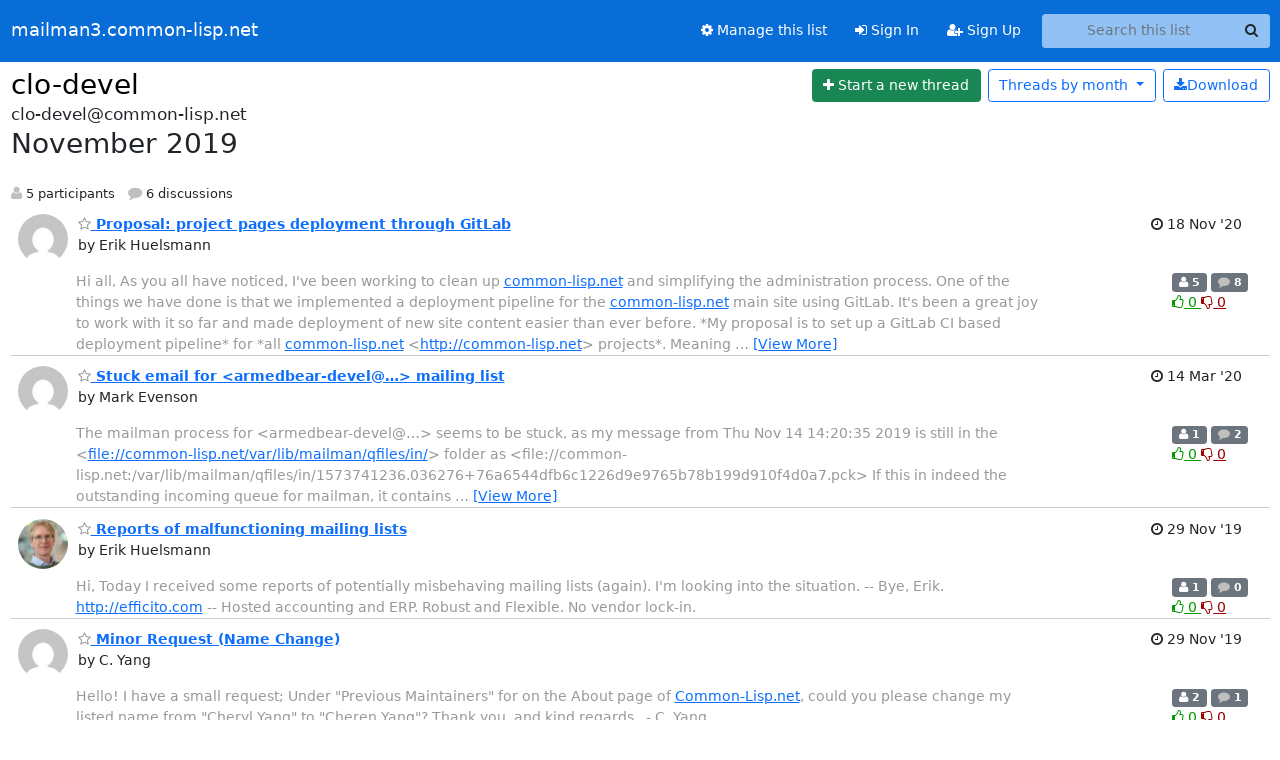

--- FILE ---
content_type: text/html; charset=utf-8
request_url: https://mailman3.common-lisp.net/hyperkitty/list/clo-devel@common-lisp.net/2019/11/
body_size: 7943
content:





<!DOCTYPE HTML>
<html>
    <head>
        <meta http-equiv="Content-Type" content="text/html; charset=UTF-8" />
        <meta name="viewport" content="width=device-width, initial-scale=1.0" />
        <meta name="ROBOTS" content="INDEX, FOLLOW" />
        <title>
November 2019 - clo-devel - mailman3.common-lisp.net
</title>
        <meta name="author" content="" />
        <meta name="dc.language" content="en" />
        <link rel="shortcut icon" href="/static/hyperkitty/img/favicon.ico" />
        <link rel="stylesheet" href="/static/hyperkitty/libs/jquery/smoothness/jquery-ui-1.13.1.min.css" type="text/css" media="all" />
        <link rel="stylesheet" href="/static/hyperkitty/libs/fonts/font-awesome/css/font-awesome.min.css" type="text/css" media="all" />
        <link rel="stylesheet" href="/static/CACHE/css/output.cf6f03a78940.css" type="text/css" media="all"><link rel="stylesheet" href="/static/CACHE/css/output.e68c4908b3de.css" type="text/css"><link rel="stylesheet" href="/static/CACHE/css/output.da4f534db61b.css" type="text/css" media="all">
         
        
<link rel="alternate" type="application/rss+xml" title="clo-devel" href="/hyperkitty/list/clo-devel@common-lisp.net/feed/"/>

        

    </head>

    <body>

    


    <nav class="navbar sticky-top navbar-expand-md mb-2" id="navbar-main">
        <div class="container-xxl">
            <div class="navbar-header"> <!--part of navbar that's always present-->
                <button type="button" class="navbar-toggler collapsed" data-bs-toggle="collapse" data-bs-target=".navbar-collapse">
                    <span class="fa fa-bars"></span>
                </button>
                <a class="navbar-brand" href="/hyperkitty/">mailman3.common-lisp.net</a>

            </div> <!-- /navbar-header -->
            <div class="d-flex">
                <div class="auth dropdown d-md-none">
                        
                </div>
                
                <a  href="/accounts/login/?next=/hyperkitty/list/clo-devel%40common-lisp.net/2019/11/" class="nav-link d-md-none">
                    <span class="fa fa-sign-in"></span>
                    Sign In
                </a>
                <a  href="/accounts/signup/?next=/hyperkitty/list/clo-devel%40common-lisp.net/2019/11/" class="nav-link d-md-none">
                    <span class="fa fa-user-plus"></span>
                    Sign Up
                </a>
                
            </div>
            <div class="navbar-collapse collapse justify-content-end"> <!--part of navbar that's collapsed on small screens-->
                <!-- show dropdown for smaller viewports b/c login name/email may be too long -->
                <!-- only show this extra button/dropdown if we're in small screen sizes -->
            
                
                <a href="/postorius/lists/clo-devel.common-lisp.net/" class="nav-link">
                    <span class="fa fa-cog"></span>
                    Manage this list
                </a>
                
            
            
            <a  href="/accounts/login/?next=/hyperkitty/list/clo-devel%40common-lisp.net/2019/11/" class="nav-link d-none d-md-block">
                <span class="fa fa-sign-in"></span>
                Sign In
            </a>
            <a  href="/accounts/signup/?next=/hyperkitty/list/clo-devel%40common-lisp.net/2019/11/" class="nav-link d-none d-md-block">
                <span class="fa fa-user-plus"></span>
                Sign Up
            </a>
            
                <form name="search" method="get" action="/hyperkitty/search" class="navbar-form navbar-right my-2 my-lg-2 ms-2" role="search">
                    <input type="hidden" name="mlist" value="clo-devel@common-lisp.net" />
                    <div class="input-group">
                    <input name="q" type="text" class="form-control rounded-4 search"
                            
                                placeholder="Search this list"
                                aria-label="Search this list"
                            
                            
                            />
                    <button class="btn search-button" aria-label="Search"><span class="fa fa-search"></span></button>
                    </div>
                </form>
                <!-- larger viewports -->
                <ul class="nav navbar-nav auth d-none d-md-flex">
                    
                </ul>
            </div> <!--/navbar-collapse -->
        </div><!-- /container for navbar -->
    </nav>

    

     <div class="modal fade" tabindex="-1" role="dialog" id="keyboard-shortcuts">
       <div class="modal-dialog" role="document">
         <div class="modal-content">
           <div class="modal-header">
             <button type="button" class="close" data-dismiss="modal" aria-label="Close"><span aria-hidden="true">&times;</span></button>
             <h4 class="modal-title">Keyboard Shortcuts</h4>
           </div>
           <div class="modal-body">
             <h3>Thread View</h3>
             <ul>
               <li><code>j</code>: Next unread message </li>
               <li><code>k</code>: Previous unread message </li>
               <li><code>j a</code>: Jump to all threads
               <li><code>j l</code>: Jump to MailingList overview
             </ul>
           </div>
         </div><!-- /.modal-content -->
       </div><!-- /.modal-dialog -->
     </div><!-- /.modal -->

     <div class="container-xxl" role="main">
        

<div class="row">

    <div id="thread-list">
        <div class="thread-list-header row">
            <h1 class="col">
                <a href="/hyperkitty/list/clo-devel@common-lisp.net/" class="list-name">
                    
                        clo-devel
                    
                </a>
            </h1>
            <div class="col d-flex flex-align-center flex-row-reverse">
                <div class="order-3 me-2">
                    <a href="/hyperkitty/list/clo-devel@common-lisp.net/message/new"
                        class="btn btn-success"
                        aria-label="Start new thread">
                        <i class="fa fa-plus"></i>
                        <span class="d-inline d-md-none">Thread</span>
                        <span class="d-none d-md-inline">Start a new thread</span>
                    </a>
                </div>
                
                <div class="d-none d-md-block">
                    <a href="/hyperkitty/list/clo-devel@common-lisp.net/export/clo-devel@common-lisp.net-2019-12.mbox.gz?start=2019-11-01&amp;end=2019-12-01" title="This month in gzipped mbox format"
                    class="btn btn-outline-primary ms-2"><i class="fa fa-download" aria-label="Download Messages"></i>Download
                    </a>
                
                </div>
                
                   



<div class="dropdown-center">
<a href="" id="navbarMonthsListDrop" class="btn btn-outline-primary dropdown-toggle" data-bs-toggle="dropdown">
  <span class="d-none d-md-inline">Threads by</span> month <b class="caret"></b>
</a>
<ul class="dropdown-menu" role="menu" aria-labelledby="navbarMonthsListDrop">
    
    <li role="presentation" class="dropdown-header disabled dropdown-item">
        <a href="" class="nav-link">----- 2026 -----</a>
    </li>
    
    <li>
        <a class="dropdown-item" href="/hyperkitty/list/clo-devel@common-lisp.net/2026/1/"
           >January</a>
    </li>
    
    
    <li role="presentation" class="dropdown-header disabled dropdown-item">
        <a href="" class="nav-link">----- 2025 -----</a>
    </li>
    
    <li>
        <a class="dropdown-item" href="/hyperkitty/list/clo-devel@common-lisp.net/2025/12/"
           >December</a>
    </li>
    
    <li>
        <a class="dropdown-item" href="/hyperkitty/list/clo-devel@common-lisp.net/2025/11/"
           >November</a>
    </li>
    
    <li>
        <a class="dropdown-item" href="/hyperkitty/list/clo-devel@common-lisp.net/2025/10/"
           >October</a>
    </li>
    
    <li>
        <a class="dropdown-item" href="/hyperkitty/list/clo-devel@common-lisp.net/2025/9/"
           >September</a>
    </li>
    
    <li>
        <a class="dropdown-item" href="/hyperkitty/list/clo-devel@common-lisp.net/2025/8/"
           >August</a>
    </li>
    
    <li>
        <a class="dropdown-item" href="/hyperkitty/list/clo-devel@common-lisp.net/2025/7/"
           >July</a>
    </li>
    
    <li>
        <a class="dropdown-item" href="/hyperkitty/list/clo-devel@common-lisp.net/2025/6/"
           >June</a>
    </li>
    
    <li>
        <a class="dropdown-item" href="/hyperkitty/list/clo-devel@common-lisp.net/2025/5/"
           >May</a>
    </li>
    
    <li>
        <a class="dropdown-item" href="/hyperkitty/list/clo-devel@common-lisp.net/2025/4/"
           >April</a>
    </li>
    
    <li>
        <a class="dropdown-item" href="/hyperkitty/list/clo-devel@common-lisp.net/2025/3/"
           >March</a>
    </li>
    
    <li>
        <a class="dropdown-item" href="/hyperkitty/list/clo-devel@common-lisp.net/2025/2/"
           >February</a>
    </li>
    
    <li>
        <a class="dropdown-item" href="/hyperkitty/list/clo-devel@common-lisp.net/2025/1/"
           >January</a>
    </li>
    
    
    <li role="presentation" class="dropdown-header disabled dropdown-item">
        <a href="" class="nav-link">----- 2024 -----</a>
    </li>
    
    <li>
        <a class="dropdown-item" href="/hyperkitty/list/clo-devel@common-lisp.net/2024/12/"
           >December</a>
    </li>
    
    <li>
        <a class="dropdown-item" href="/hyperkitty/list/clo-devel@common-lisp.net/2024/11/"
           >November</a>
    </li>
    
    <li>
        <a class="dropdown-item" href="/hyperkitty/list/clo-devel@common-lisp.net/2024/10/"
           >October</a>
    </li>
    
    <li>
        <a class="dropdown-item" href="/hyperkitty/list/clo-devel@common-lisp.net/2024/9/"
           >September</a>
    </li>
    
    <li>
        <a class="dropdown-item" href="/hyperkitty/list/clo-devel@common-lisp.net/2024/8/"
           >August</a>
    </li>
    
    <li>
        <a class="dropdown-item" href="/hyperkitty/list/clo-devel@common-lisp.net/2024/7/"
           >July</a>
    </li>
    
    <li>
        <a class="dropdown-item" href="/hyperkitty/list/clo-devel@common-lisp.net/2024/6/"
           >June</a>
    </li>
    
    <li>
        <a class="dropdown-item" href="/hyperkitty/list/clo-devel@common-lisp.net/2024/5/"
           >May</a>
    </li>
    
    <li>
        <a class="dropdown-item" href="/hyperkitty/list/clo-devel@common-lisp.net/2024/4/"
           >April</a>
    </li>
    
    <li>
        <a class="dropdown-item" href="/hyperkitty/list/clo-devel@common-lisp.net/2024/3/"
           >March</a>
    </li>
    
    <li>
        <a class="dropdown-item" href="/hyperkitty/list/clo-devel@common-lisp.net/2024/2/"
           >February</a>
    </li>
    
    <li>
        <a class="dropdown-item" href="/hyperkitty/list/clo-devel@common-lisp.net/2024/1/"
           >January</a>
    </li>
    
    
    <li role="presentation" class="dropdown-header disabled dropdown-item">
        <a href="" class="nav-link">----- 2023 -----</a>
    </li>
    
    <li>
        <a class="dropdown-item" href="/hyperkitty/list/clo-devel@common-lisp.net/2023/12/"
           >December</a>
    </li>
    
    <li>
        <a class="dropdown-item" href="/hyperkitty/list/clo-devel@common-lisp.net/2023/11/"
           >November</a>
    </li>
    
    <li>
        <a class="dropdown-item" href="/hyperkitty/list/clo-devel@common-lisp.net/2023/10/"
           >October</a>
    </li>
    
    <li>
        <a class="dropdown-item" href="/hyperkitty/list/clo-devel@common-lisp.net/2023/9/"
           >September</a>
    </li>
    
    <li>
        <a class="dropdown-item" href="/hyperkitty/list/clo-devel@common-lisp.net/2023/8/"
           >August</a>
    </li>
    
    <li>
        <a class="dropdown-item" href="/hyperkitty/list/clo-devel@common-lisp.net/2023/7/"
           >July</a>
    </li>
    
    <li>
        <a class="dropdown-item" href="/hyperkitty/list/clo-devel@common-lisp.net/2023/6/"
           >June</a>
    </li>
    
    <li>
        <a class="dropdown-item" href="/hyperkitty/list/clo-devel@common-lisp.net/2023/5/"
           >May</a>
    </li>
    
    <li>
        <a class="dropdown-item" href="/hyperkitty/list/clo-devel@common-lisp.net/2023/4/"
           >April</a>
    </li>
    
    <li>
        <a class="dropdown-item" href="/hyperkitty/list/clo-devel@common-lisp.net/2023/3/"
           >March</a>
    </li>
    
    <li>
        <a class="dropdown-item" href="/hyperkitty/list/clo-devel@common-lisp.net/2023/2/"
           >February</a>
    </li>
    
    <li>
        <a class="dropdown-item" href="/hyperkitty/list/clo-devel@common-lisp.net/2023/1/"
           >January</a>
    </li>
    
    
    <li role="presentation" class="dropdown-header disabled dropdown-item">
        <a href="" class="nav-link">----- 2022 -----</a>
    </li>
    
    <li>
        <a class="dropdown-item" href="/hyperkitty/list/clo-devel@common-lisp.net/2022/12/"
           >December</a>
    </li>
    
    <li>
        <a class="dropdown-item" href="/hyperkitty/list/clo-devel@common-lisp.net/2022/11/"
           >November</a>
    </li>
    
    <li>
        <a class="dropdown-item" href="/hyperkitty/list/clo-devel@common-lisp.net/2022/10/"
           >October</a>
    </li>
    
    <li>
        <a class="dropdown-item" href="/hyperkitty/list/clo-devel@common-lisp.net/2022/9/"
           >September</a>
    </li>
    
    <li>
        <a class="dropdown-item" href="/hyperkitty/list/clo-devel@common-lisp.net/2022/8/"
           >August</a>
    </li>
    
    <li>
        <a class="dropdown-item" href="/hyperkitty/list/clo-devel@common-lisp.net/2022/7/"
           >July</a>
    </li>
    
    <li>
        <a class="dropdown-item" href="/hyperkitty/list/clo-devel@common-lisp.net/2022/6/"
           >June</a>
    </li>
    
    <li>
        <a class="dropdown-item" href="/hyperkitty/list/clo-devel@common-lisp.net/2022/5/"
           >May</a>
    </li>
    
    <li>
        <a class="dropdown-item" href="/hyperkitty/list/clo-devel@common-lisp.net/2022/4/"
           >April</a>
    </li>
    
    <li>
        <a class="dropdown-item" href="/hyperkitty/list/clo-devel@common-lisp.net/2022/3/"
           >March</a>
    </li>
    
    <li>
        <a class="dropdown-item" href="/hyperkitty/list/clo-devel@common-lisp.net/2022/2/"
           >February</a>
    </li>
    
    <li>
        <a class="dropdown-item" href="/hyperkitty/list/clo-devel@common-lisp.net/2022/1/"
           >January</a>
    </li>
    
    
    <li role="presentation" class="dropdown-header disabled dropdown-item">
        <a href="" class="nav-link">----- 2021 -----</a>
    </li>
    
    <li>
        <a class="dropdown-item" href="/hyperkitty/list/clo-devel@common-lisp.net/2021/12/"
           >December</a>
    </li>
    
    <li>
        <a class="dropdown-item" href="/hyperkitty/list/clo-devel@common-lisp.net/2021/11/"
           >November</a>
    </li>
    
    <li>
        <a class="dropdown-item" href="/hyperkitty/list/clo-devel@common-lisp.net/2021/10/"
           >October</a>
    </li>
    
    <li>
        <a class="dropdown-item" href="/hyperkitty/list/clo-devel@common-lisp.net/2021/9/"
           >September</a>
    </li>
    
    <li>
        <a class="dropdown-item" href="/hyperkitty/list/clo-devel@common-lisp.net/2021/8/"
           >August</a>
    </li>
    
    <li>
        <a class="dropdown-item" href="/hyperkitty/list/clo-devel@common-lisp.net/2021/7/"
           >July</a>
    </li>
    
    <li>
        <a class="dropdown-item" href="/hyperkitty/list/clo-devel@common-lisp.net/2021/6/"
           >June</a>
    </li>
    
    <li>
        <a class="dropdown-item" href="/hyperkitty/list/clo-devel@common-lisp.net/2021/5/"
           >May</a>
    </li>
    
    <li>
        <a class="dropdown-item" href="/hyperkitty/list/clo-devel@common-lisp.net/2021/4/"
           >April</a>
    </li>
    
    <li>
        <a class="dropdown-item" href="/hyperkitty/list/clo-devel@common-lisp.net/2021/3/"
           >March</a>
    </li>
    
    <li>
        <a class="dropdown-item" href="/hyperkitty/list/clo-devel@common-lisp.net/2021/2/"
           >February</a>
    </li>
    
    <li>
        <a class="dropdown-item" href="/hyperkitty/list/clo-devel@common-lisp.net/2021/1/"
           >January</a>
    </li>
    
    
    <li role="presentation" class="dropdown-header disabled dropdown-item">
        <a href="" class="nav-link">----- 2020 -----</a>
    </li>
    
    <li>
        <a class="dropdown-item" href="/hyperkitty/list/clo-devel@common-lisp.net/2020/12/"
           >December</a>
    </li>
    
    <li>
        <a class="dropdown-item" href="/hyperkitty/list/clo-devel@common-lisp.net/2020/11/"
           >November</a>
    </li>
    
    <li>
        <a class="dropdown-item" href="/hyperkitty/list/clo-devel@common-lisp.net/2020/10/"
           >October</a>
    </li>
    
    <li>
        <a class="dropdown-item" href="/hyperkitty/list/clo-devel@common-lisp.net/2020/9/"
           >September</a>
    </li>
    
    <li>
        <a class="dropdown-item" href="/hyperkitty/list/clo-devel@common-lisp.net/2020/8/"
           >August</a>
    </li>
    
    <li>
        <a class="dropdown-item" href="/hyperkitty/list/clo-devel@common-lisp.net/2020/7/"
           >July</a>
    </li>
    
    <li>
        <a class="dropdown-item" href="/hyperkitty/list/clo-devel@common-lisp.net/2020/6/"
           >June</a>
    </li>
    
    <li>
        <a class="dropdown-item" href="/hyperkitty/list/clo-devel@common-lisp.net/2020/5/"
           >May</a>
    </li>
    
    <li>
        <a class="dropdown-item" href="/hyperkitty/list/clo-devel@common-lisp.net/2020/4/"
           >April</a>
    </li>
    
    <li>
        <a class="dropdown-item" href="/hyperkitty/list/clo-devel@common-lisp.net/2020/3/"
           >March</a>
    </li>
    
    <li>
        <a class="dropdown-item" href="/hyperkitty/list/clo-devel@common-lisp.net/2020/2/"
           >February</a>
    </li>
    
    <li>
        <a class="dropdown-item" href="/hyperkitty/list/clo-devel@common-lisp.net/2020/1/"
           >January</a>
    </li>
    
    
    <li role="presentation" class="dropdown-header disabled dropdown-item">
        <a href="" class="nav-link">----- 2019 -----</a>
    </li>
    
    <li>
        <a class="dropdown-item" href="/hyperkitty/list/clo-devel@common-lisp.net/2019/12/"
           >December</a>
    </li>
    
    <li>
        <a class="dropdown-item" href="/hyperkitty/list/clo-devel@common-lisp.net/2019/11/"
           >November</a>
    </li>
    
    <li>
        <a class="dropdown-item" href="/hyperkitty/list/clo-devel@common-lisp.net/2019/10/"
           >October</a>
    </li>
    
    <li>
        <a class="dropdown-item" href="/hyperkitty/list/clo-devel@common-lisp.net/2019/9/"
           >September</a>
    </li>
    
    <li>
        <a class="dropdown-item" href="/hyperkitty/list/clo-devel@common-lisp.net/2019/8/"
           >August</a>
    </li>
    
    <li>
        <a class="dropdown-item" href="/hyperkitty/list/clo-devel@common-lisp.net/2019/7/"
           >July</a>
    </li>
    
    <li>
        <a class="dropdown-item" href="/hyperkitty/list/clo-devel@common-lisp.net/2019/6/"
           >June</a>
    </li>
    
    <li>
        <a class="dropdown-item" href="/hyperkitty/list/clo-devel@common-lisp.net/2019/5/"
           >May</a>
    </li>
    
    <li>
        <a class="dropdown-item" href="/hyperkitty/list/clo-devel@common-lisp.net/2019/4/"
           >April</a>
    </li>
    
    <li>
        <a class="dropdown-item" href="/hyperkitty/list/clo-devel@common-lisp.net/2019/3/"
           >March</a>
    </li>
    
    <li>
        <a class="dropdown-item" href="/hyperkitty/list/clo-devel@common-lisp.net/2019/2/"
           >February</a>
    </li>
    
    <li>
        <a class="dropdown-item" href="/hyperkitty/list/clo-devel@common-lisp.net/2019/1/"
           >January</a>
    </li>
    
    
    <li role="presentation" class="dropdown-header disabled dropdown-item">
        <a href="" class="nav-link">----- 2018 -----</a>
    </li>
    
    <li>
        <a class="dropdown-item" href="/hyperkitty/list/clo-devel@common-lisp.net/2018/12/"
           >December</a>
    </li>
    
    <li>
        <a class="dropdown-item" href="/hyperkitty/list/clo-devel@common-lisp.net/2018/11/"
           >November</a>
    </li>
    
    <li>
        <a class="dropdown-item" href="/hyperkitty/list/clo-devel@common-lisp.net/2018/10/"
           >October</a>
    </li>
    
    <li>
        <a class="dropdown-item" href="/hyperkitty/list/clo-devel@common-lisp.net/2018/9/"
           >September</a>
    </li>
    
    <li>
        <a class="dropdown-item" href="/hyperkitty/list/clo-devel@common-lisp.net/2018/8/"
           >August</a>
    </li>
    
    <li>
        <a class="dropdown-item" href="/hyperkitty/list/clo-devel@common-lisp.net/2018/7/"
           >July</a>
    </li>
    
    <li>
        <a class="dropdown-item" href="/hyperkitty/list/clo-devel@common-lisp.net/2018/6/"
           >June</a>
    </li>
    
    <li>
        <a class="dropdown-item" href="/hyperkitty/list/clo-devel@common-lisp.net/2018/5/"
           >May</a>
    </li>
    
    <li>
        <a class="dropdown-item" href="/hyperkitty/list/clo-devel@common-lisp.net/2018/4/"
           >April</a>
    </li>
    
    <li>
        <a class="dropdown-item" href="/hyperkitty/list/clo-devel@common-lisp.net/2018/3/"
           >March</a>
    </li>
    
    <li>
        <a class="dropdown-item" href="/hyperkitty/list/clo-devel@common-lisp.net/2018/2/"
           >February</a>
    </li>
    
    <li>
        <a class="dropdown-item" href="/hyperkitty/list/clo-devel@common-lisp.net/2018/1/"
           >January</a>
    </li>
    
    
    <li role="presentation" class="dropdown-header disabled dropdown-item">
        <a href="" class="nav-link">----- 2017 -----</a>
    </li>
    
    <li>
        <a class="dropdown-item" href="/hyperkitty/list/clo-devel@common-lisp.net/2017/12/"
           >December</a>
    </li>
    
    <li>
        <a class="dropdown-item" href="/hyperkitty/list/clo-devel@common-lisp.net/2017/11/"
           >November</a>
    </li>
    
    <li>
        <a class="dropdown-item" href="/hyperkitty/list/clo-devel@common-lisp.net/2017/10/"
           >October</a>
    </li>
    
    <li>
        <a class="dropdown-item" href="/hyperkitty/list/clo-devel@common-lisp.net/2017/9/"
           >September</a>
    </li>
    
    <li>
        <a class="dropdown-item" href="/hyperkitty/list/clo-devel@common-lisp.net/2017/8/"
           >August</a>
    </li>
    
    <li>
        <a class="dropdown-item" href="/hyperkitty/list/clo-devel@common-lisp.net/2017/7/"
           >July</a>
    </li>
    
    <li>
        <a class="dropdown-item" href="/hyperkitty/list/clo-devel@common-lisp.net/2017/6/"
           >June</a>
    </li>
    
    <li>
        <a class="dropdown-item" href="/hyperkitty/list/clo-devel@common-lisp.net/2017/5/"
           >May</a>
    </li>
    
    <li>
        <a class="dropdown-item" href="/hyperkitty/list/clo-devel@common-lisp.net/2017/4/"
           >April</a>
    </li>
    
    <li>
        <a class="dropdown-item" href="/hyperkitty/list/clo-devel@common-lisp.net/2017/3/"
           >March</a>
    </li>
    
    <li>
        <a class="dropdown-item" href="/hyperkitty/list/clo-devel@common-lisp.net/2017/2/"
           >February</a>
    </li>
    
    <li>
        <a class="dropdown-item" href="/hyperkitty/list/clo-devel@common-lisp.net/2017/1/"
           >January</a>
    </li>
    
    
    <li role="presentation" class="dropdown-header disabled dropdown-item">
        <a href="" class="nav-link">----- 2016 -----</a>
    </li>
    
    <li>
        <a class="dropdown-item" href="/hyperkitty/list/clo-devel@common-lisp.net/2016/12/"
           >December</a>
    </li>
    
    <li>
        <a class="dropdown-item" href="/hyperkitty/list/clo-devel@common-lisp.net/2016/11/"
           >November</a>
    </li>
    
    <li>
        <a class="dropdown-item" href="/hyperkitty/list/clo-devel@common-lisp.net/2016/10/"
           >October</a>
    </li>
    
    <li>
        <a class="dropdown-item" href="/hyperkitty/list/clo-devel@common-lisp.net/2016/9/"
           >September</a>
    </li>
    
    <li>
        <a class="dropdown-item" href="/hyperkitty/list/clo-devel@common-lisp.net/2016/8/"
           >August</a>
    </li>
    
    <li>
        <a class="dropdown-item" href="/hyperkitty/list/clo-devel@common-lisp.net/2016/7/"
           >July</a>
    </li>
    
    <li>
        <a class="dropdown-item" href="/hyperkitty/list/clo-devel@common-lisp.net/2016/6/"
           >June</a>
    </li>
    
    <li>
        <a class="dropdown-item" href="/hyperkitty/list/clo-devel@common-lisp.net/2016/5/"
           >May</a>
    </li>
    
    <li>
        <a class="dropdown-item" href="/hyperkitty/list/clo-devel@common-lisp.net/2016/4/"
           >April</a>
    </li>
    
    <li>
        <a class="dropdown-item" href="/hyperkitty/list/clo-devel@common-lisp.net/2016/3/"
           >March</a>
    </li>
    
    <li>
        <a class="dropdown-item" href="/hyperkitty/list/clo-devel@common-lisp.net/2016/2/"
           >February</a>
    </li>
    
    <li>
        <a class="dropdown-item" href="/hyperkitty/list/clo-devel@common-lisp.net/2016/1/"
           >January</a>
    </li>
    
    
    <li role="presentation" class="dropdown-header disabled dropdown-item">
        <a href="" class="nav-link">----- 2015 -----</a>
    </li>
    
    <li>
        <a class="dropdown-item" href="/hyperkitty/list/clo-devel@common-lisp.net/2015/12/"
           >December</a>
    </li>
    
    <li>
        <a class="dropdown-item" href="/hyperkitty/list/clo-devel@common-lisp.net/2015/11/"
           >November</a>
    </li>
    
    <li>
        <a class="dropdown-item" href="/hyperkitty/list/clo-devel@common-lisp.net/2015/10/"
           >October</a>
    </li>
    
    <li>
        <a class="dropdown-item" href="/hyperkitty/list/clo-devel@common-lisp.net/2015/9/"
           >September</a>
    </li>
    
    <li>
        <a class="dropdown-item" href="/hyperkitty/list/clo-devel@common-lisp.net/2015/8/"
           >August</a>
    </li>
    
    <li>
        <a class="dropdown-item" href="/hyperkitty/list/clo-devel@common-lisp.net/2015/7/"
           >July</a>
    </li>
    
    <li>
        <a class="dropdown-item" href="/hyperkitty/list/clo-devel@common-lisp.net/2015/6/"
           >June</a>
    </li>
    
    <li>
        <a class="dropdown-item" href="/hyperkitty/list/clo-devel@common-lisp.net/2015/5/"
           >May</a>
    </li>
    
    <li>
        <a class="dropdown-item" href="/hyperkitty/list/clo-devel@common-lisp.net/2015/4/"
           >April</a>
    </li>
    
    <li>
        <a class="dropdown-item" href="/hyperkitty/list/clo-devel@common-lisp.net/2015/3/"
           >March</a>
    </li>
    
    <li>
        <a class="dropdown-item" href="/hyperkitty/list/clo-devel@common-lisp.net/2015/2/"
           >February</a>
    </li>
    
    <li>
        <a class="dropdown-item" href="/hyperkitty/list/clo-devel@common-lisp.net/2015/1/"
           >January</a>
    </li>
    
    
    <li role="presentation" class="dropdown-header disabled dropdown-item">
        <a href="" class="nav-link">----- 2014 -----</a>
    </li>
    
    <li>
        <a class="dropdown-item" href="/hyperkitty/list/clo-devel@common-lisp.net/2014/12/"
           >December</a>
    </li>
    
    <li>
        <a class="dropdown-item" href="/hyperkitty/list/clo-devel@common-lisp.net/2014/11/"
           >November</a>
    </li>
    
    <li>
        <a class="dropdown-item" href="/hyperkitty/list/clo-devel@common-lisp.net/2014/10/"
           >October</a>
    </li>
    
    <li>
        <a class="dropdown-item" href="/hyperkitty/list/clo-devel@common-lisp.net/2014/9/"
           >September</a>
    </li>
    
    <li>
        <a class="dropdown-item" href="/hyperkitty/list/clo-devel@common-lisp.net/2014/8/"
           >August</a>
    </li>
    
    <li>
        <a class="dropdown-item" href="/hyperkitty/list/clo-devel@common-lisp.net/2014/7/"
           >July</a>
    </li>
    
    <li>
        <a class="dropdown-item" href="/hyperkitty/list/clo-devel@common-lisp.net/2014/6/"
           >June</a>
    </li>
    
    <li>
        <a class="dropdown-item" href="/hyperkitty/list/clo-devel@common-lisp.net/2014/5/"
           >May</a>
    </li>
    
    <li>
        <a class="dropdown-item" href="/hyperkitty/list/clo-devel@common-lisp.net/2014/4/"
           >April</a>
    </li>
    
    <li>
        <a class="dropdown-item" href="/hyperkitty/list/clo-devel@common-lisp.net/2014/3/"
           >March</a>
    </li>
    
    <li>
        <a class="dropdown-item" href="/hyperkitty/list/clo-devel@common-lisp.net/2014/2/"
           >February</a>
    </li>
    
    <li>
        <a class="dropdown-item" href="/hyperkitty/list/clo-devel@common-lisp.net/2014/1/"
           >January</a>
    </li>
    
    
    <li role="presentation" class="dropdown-header disabled dropdown-item">
        <a href="" class="nav-link">----- 2013 -----</a>
    </li>
    
    <li>
        <a class="dropdown-item" href="/hyperkitty/list/clo-devel@common-lisp.net/2013/12/"
           >December</a>
    </li>
    
    <li>
        <a class="dropdown-item" href="/hyperkitty/list/clo-devel@common-lisp.net/2013/11/"
           >November</a>
    </li>
    
    <li>
        <a class="dropdown-item" href="/hyperkitty/list/clo-devel@common-lisp.net/2013/10/"
           >October</a>
    </li>
    
    <li>
        <a class="dropdown-item" href="/hyperkitty/list/clo-devel@common-lisp.net/2013/9/"
           >September</a>
    </li>
    
    <li>
        <a class="dropdown-item" href="/hyperkitty/list/clo-devel@common-lisp.net/2013/8/"
           >August</a>
    </li>
    
    <li>
        <a class="dropdown-item" href="/hyperkitty/list/clo-devel@common-lisp.net/2013/7/"
           >July</a>
    </li>
    
    <li>
        <a class="dropdown-item" href="/hyperkitty/list/clo-devel@common-lisp.net/2013/6/"
           >June</a>
    </li>
    
    <li>
        <a class="dropdown-item" href="/hyperkitty/list/clo-devel@common-lisp.net/2013/5/"
           >May</a>
    </li>
    
    <li>
        <a class="dropdown-item" href="/hyperkitty/list/clo-devel@common-lisp.net/2013/4/"
           >April</a>
    </li>
    
    <li>
        <a class="dropdown-item" href="/hyperkitty/list/clo-devel@common-lisp.net/2013/3/"
           >March</a>
    </li>
    
    <li>
        <a class="dropdown-item" href="/hyperkitty/list/clo-devel@common-lisp.net/2013/2/"
           >February</a>
    </li>
    
    <li>
        <a class="dropdown-item" href="/hyperkitty/list/clo-devel@common-lisp.net/2013/1/"
           >January</a>
    </li>
    
    
    <li role="presentation" class="dropdown-header disabled dropdown-item">
        <a href="" class="nav-link">----- 2012 -----</a>
    </li>
    
    <li>
        <a class="dropdown-item" href="/hyperkitty/list/clo-devel@common-lisp.net/2012/12/"
           >December</a>
    </li>
    
    <li>
        <a class="dropdown-item" href="/hyperkitty/list/clo-devel@common-lisp.net/2012/11/"
           >November</a>
    </li>
    
    <li>
        <a class="dropdown-item" href="/hyperkitty/list/clo-devel@common-lisp.net/2012/10/"
           >October</a>
    </li>
    
    <li>
        <a class="dropdown-item" href="/hyperkitty/list/clo-devel@common-lisp.net/2012/9/"
           >September</a>
    </li>
    
    <li>
        <a class="dropdown-item" href="/hyperkitty/list/clo-devel@common-lisp.net/2012/8/"
           >August</a>
    </li>
    
    <li>
        <a class="dropdown-item" href="/hyperkitty/list/clo-devel@common-lisp.net/2012/7/"
           >July</a>
    </li>
    
    <li>
        <a class="dropdown-item" href="/hyperkitty/list/clo-devel@common-lisp.net/2012/6/"
           >June</a>
    </li>
    
    <li>
        <a class="dropdown-item" href="/hyperkitty/list/clo-devel@common-lisp.net/2012/5/"
           >May</a>
    </li>
    
    <li>
        <a class="dropdown-item" href="/hyperkitty/list/clo-devel@common-lisp.net/2012/4/"
           >April</a>
    </li>
    
    <li>
        <a class="dropdown-item" href="/hyperkitty/list/clo-devel@common-lisp.net/2012/3/"
           >March</a>
    </li>
    
    <li>
        <a class="dropdown-item" href="/hyperkitty/list/clo-devel@common-lisp.net/2012/2/"
           >February</a>
    </li>
    
    <li>
        <a class="dropdown-item" href="/hyperkitty/list/clo-devel@common-lisp.net/2012/1/"
           >January</a>
    </li>
    
    
    <li role="presentation" class="dropdown-header disabled dropdown-item">
        <a href="" class="nav-link">----- 2011 -----</a>
    </li>
    
    <li>
        <a class="dropdown-item" href="/hyperkitty/list/clo-devel@common-lisp.net/2011/12/"
           >December</a>
    </li>
    
    <li>
        <a class="dropdown-item" href="/hyperkitty/list/clo-devel@common-lisp.net/2011/11/"
           >November</a>
    </li>
    
    <li>
        <a class="dropdown-item" href="/hyperkitty/list/clo-devel@common-lisp.net/2011/10/"
           >October</a>
    </li>
    
    <li>
        <a class="dropdown-item" href="/hyperkitty/list/clo-devel@common-lisp.net/2011/9/"
           >September</a>
    </li>
    
    <li>
        <a class="dropdown-item" href="/hyperkitty/list/clo-devel@common-lisp.net/2011/8/"
           >August</a>
    </li>
    
    <li>
        <a class="dropdown-item" href="/hyperkitty/list/clo-devel@common-lisp.net/2011/7/"
           >July</a>
    </li>
    
    <li>
        <a class="dropdown-item" href="/hyperkitty/list/clo-devel@common-lisp.net/2011/6/"
           >June</a>
    </li>
    
    <li>
        <a class="dropdown-item" href="/hyperkitty/list/clo-devel@common-lisp.net/2011/5/"
           >May</a>
    </li>
    
    <li>
        <a class="dropdown-item" href="/hyperkitty/list/clo-devel@common-lisp.net/2011/4/"
           >April</a>
    </li>
    
    <li>
        <a class="dropdown-item" href="/hyperkitty/list/clo-devel@common-lisp.net/2011/3/"
           >March</a>
    </li>
    
    <li>
        <a class="dropdown-item" href="/hyperkitty/list/clo-devel@common-lisp.net/2011/2/"
           >February</a>
    </li>
    
    <li>
        <a class="dropdown-item" href="/hyperkitty/list/clo-devel@common-lisp.net/2011/1/"
           >January</a>
    </li>
    
    
    <li role="presentation" class="dropdown-header disabled dropdown-item">
        <a href="" class="nav-link">----- 2010 -----</a>
    </li>
    
    <li>
        <a class="dropdown-item" href="/hyperkitty/list/clo-devel@common-lisp.net/2010/12/"
           >December</a>
    </li>
    
    <li>
        <a class="dropdown-item" href="/hyperkitty/list/clo-devel@common-lisp.net/2010/11/"
           >November</a>
    </li>
    
    <li>
        <a class="dropdown-item" href="/hyperkitty/list/clo-devel@common-lisp.net/2010/10/"
           >October</a>
    </li>
    
    <li>
        <a class="dropdown-item" href="/hyperkitty/list/clo-devel@common-lisp.net/2010/9/"
           >September</a>
    </li>
    
    <li>
        <a class="dropdown-item" href="/hyperkitty/list/clo-devel@common-lisp.net/2010/8/"
           >August</a>
    </li>
    
    <li>
        <a class="dropdown-item" href="/hyperkitty/list/clo-devel@common-lisp.net/2010/7/"
           >July</a>
    </li>
    
    <li>
        <a class="dropdown-item" href="/hyperkitty/list/clo-devel@common-lisp.net/2010/6/"
           >June</a>
    </li>
    
    <li>
        <a class="dropdown-item" href="/hyperkitty/list/clo-devel@common-lisp.net/2010/5/"
           >May</a>
    </li>
    
    <li>
        <a class="dropdown-item" href="/hyperkitty/list/clo-devel@common-lisp.net/2010/4/"
           >April</a>
    </li>
    
    <li>
        <a class="dropdown-item" href="/hyperkitty/list/clo-devel@common-lisp.net/2010/3/"
           >March</a>
    </li>
    
    <li>
        <a class="dropdown-item" href="/hyperkitty/list/clo-devel@common-lisp.net/2010/2/"
           >February</a>
    </li>
    
    <li>
        <a class="dropdown-item" href="/hyperkitty/list/clo-devel@common-lisp.net/2010/1/"
           >January</a>
    </li>
    
    
    <li role="presentation" class="dropdown-header disabled dropdown-item">
        <a href="" class="nav-link">----- 2009 -----</a>
    </li>
    
    <li>
        <a class="dropdown-item" href="/hyperkitty/list/clo-devel@common-lisp.net/2009/12/"
           >December</a>
    </li>
    
    <li>
        <a class="dropdown-item" href="/hyperkitty/list/clo-devel@common-lisp.net/2009/11/"
           >November</a>
    </li>
    
    <li>
        <a class="dropdown-item" href="/hyperkitty/list/clo-devel@common-lisp.net/2009/10/"
           >October</a>
    </li>
    
    <li>
        <a class="dropdown-item" href="/hyperkitty/list/clo-devel@common-lisp.net/2009/9/"
           >September</a>
    </li>
    
    <li>
        <a class="dropdown-item" href="/hyperkitty/list/clo-devel@common-lisp.net/2009/8/"
           >August</a>
    </li>
    
    <li>
        <a class="dropdown-item" href="/hyperkitty/list/clo-devel@common-lisp.net/2009/7/"
           >July</a>
    </li>
    
    <li>
        <a class="dropdown-item" href="/hyperkitty/list/clo-devel@common-lisp.net/2009/6/"
           >June</a>
    </li>
    
    <li>
        <a class="dropdown-item" href="/hyperkitty/list/clo-devel@common-lisp.net/2009/5/"
           >May</a>
    </li>
    
    <li>
        <a class="dropdown-item" href="/hyperkitty/list/clo-devel@common-lisp.net/2009/4/"
           >April</a>
    </li>
    
    <li>
        <a class="dropdown-item" href="/hyperkitty/list/clo-devel@common-lisp.net/2009/3/"
           >March</a>
    </li>
    
    <li>
        <a class="dropdown-item" href="/hyperkitty/list/clo-devel@common-lisp.net/2009/2/"
           >February</a>
    </li>
    
    <li>
        <a class="dropdown-item" href="/hyperkitty/list/clo-devel@common-lisp.net/2009/1/"
           >January</a>
    </li>
    
    
    <li role="presentation" class="dropdown-header disabled dropdown-item">
        <a href="" class="nav-link">----- 2008 -----</a>
    </li>
    
    <li>
        <a class="dropdown-item" href="/hyperkitty/list/clo-devel@common-lisp.net/2008/12/"
           >December</a>
    </li>
    
    <li>
        <a class="dropdown-item" href="/hyperkitty/list/clo-devel@common-lisp.net/2008/11/"
           >November</a>
    </li>
    
    <li>
        <a class="dropdown-item" href="/hyperkitty/list/clo-devel@common-lisp.net/2008/10/"
           >October</a>
    </li>
    
    <li>
        <a class="dropdown-item" href="/hyperkitty/list/clo-devel@common-lisp.net/2008/9/"
           >September</a>
    </li>
    
    <li>
        <a class="dropdown-item" href="/hyperkitty/list/clo-devel@common-lisp.net/2008/8/"
           >August</a>
    </li>
    
    <li>
        <a class="dropdown-item" href="/hyperkitty/list/clo-devel@common-lisp.net/2008/7/"
           >July</a>
    </li>
    
    <li>
        <a class="dropdown-item" href="/hyperkitty/list/clo-devel@common-lisp.net/2008/6/"
           >June</a>
    </li>
    
    <li>
        <a class="dropdown-item" href="/hyperkitty/list/clo-devel@common-lisp.net/2008/5/"
           >May</a>
    </li>
    
    <li>
        <a class="dropdown-item" href="/hyperkitty/list/clo-devel@common-lisp.net/2008/4/"
           >April</a>
    </li>
    
    <li>
        <a class="dropdown-item" href="/hyperkitty/list/clo-devel@common-lisp.net/2008/3/"
           >March</a>
    </li>
    
    <li>
        <a class="dropdown-item" href="/hyperkitty/list/clo-devel@common-lisp.net/2008/2/"
           >February</a>
    </li>
    
    <li>
        <a class="dropdown-item" href="/hyperkitty/list/clo-devel@common-lisp.net/2008/1/"
           >January</a>
    </li>
    
    
    <li role="presentation" class="dropdown-header disabled dropdown-item">
        <a href="" class="nav-link">----- 2007 -----</a>
    </li>
    
    <li>
        <a class="dropdown-item" href="/hyperkitty/list/clo-devel@common-lisp.net/2007/12/"
           >December</a>
    </li>
    
    <li>
        <a class="dropdown-item" href="/hyperkitty/list/clo-devel@common-lisp.net/2007/11/"
           >November</a>
    </li>
    
    <li>
        <a class="dropdown-item" href="/hyperkitty/list/clo-devel@common-lisp.net/2007/10/"
           >October</a>
    </li>
    
    <li>
        <a class="dropdown-item" href="/hyperkitty/list/clo-devel@common-lisp.net/2007/9/"
           >September</a>
    </li>
    
    <li>
        <a class="dropdown-item" href="/hyperkitty/list/clo-devel@common-lisp.net/2007/8/"
           >August</a>
    </li>
    
    <li>
        <a class="dropdown-item" href="/hyperkitty/list/clo-devel@common-lisp.net/2007/7/"
           >July</a>
    </li>
    
    <li>
        <a class="dropdown-item" href="/hyperkitty/list/clo-devel@common-lisp.net/2007/6/"
           >June</a>
    </li>
    
    <li>
        <a class="dropdown-item" href="/hyperkitty/list/clo-devel@common-lisp.net/2007/5/"
           >May</a>
    </li>
    
    <li>
        <a class="dropdown-item" href="/hyperkitty/list/clo-devel@common-lisp.net/2007/4/"
           >April</a>
    </li>
    
    <li>
        <a class="dropdown-item" href="/hyperkitty/list/clo-devel@common-lisp.net/2007/3/"
           >March</a>
    </li>
    
    <li>
        <a class="dropdown-item" href="/hyperkitty/list/clo-devel@common-lisp.net/2007/2/"
           >February</a>
    </li>
    
    <li>
        <a class="dropdown-item" href="/hyperkitty/list/clo-devel@common-lisp.net/2007/1/"
           >January</a>
    </li>
    
    
    <li role="presentation" class="dropdown-header disabled dropdown-item">
        <a href="" class="nav-link">----- 2006 -----</a>
    </li>
    
    <li>
        <a class="dropdown-item" href="/hyperkitty/list/clo-devel@common-lisp.net/2006/12/"
           >December</a>
    </li>
    
    <li>
        <a class="dropdown-item" href="/hyperkitty/list/clo-devel@common-lisp.net/2006/11/"
           >November</a>
    </li>
    
    <li>
        <a class="dropdown-item" href="/hyperkitty/list/clo-devel@common-lisp.net/2006/10/"
           >October</a>
    </li>
    
    <li>
        <a class="dropdown-item" href="/hyperkitty/list/clo-devel@common-lisp.net/2006/9/"
           >September</a>
    </li>
    
    <li>
        <a class="dropdown-item" href="/hyperkitty/list/clo-devel@common-lisp.net/2006/8/"
           >August</a>
    </li>
    
    <li>
        <a class="dropdown-item" href="/hyperkitty/list/clo-devel@common-lisp.net/2006/7/"
           >July</a>
    </li>
    
    <li>
        <a class="dropdown-item" href="/hyperkitty/list/clo-devel@common-lisp.net/2006/6/"
           >June</a>
    </li>
    
    <li>
        <a class="dropdown-item" href="/hyperkitty/list/clo-devel@common-lisp.net/2006/5/"
           >May</a>
    </li>
    
    <li>
        <a class="dropdown-item" href="/hyperkitty/list/clo-devel@common-lisp.net/2006/4/"
           >April</a>
    </li>
    
    <li>
        <a class="dropdown-item" href="/hyperkitty/list/clo-devel@common-lisp.net/2006/3/"
           >March</a>
    </li>
    
    <li>
        <a class="dropdown-item" href="/hyperkitty/list/clo-devel@common-lisp.net/2006/2/"
           >February</a>
    </li>
    
    <li>
        <a class="dropdown-item" href="/hyperkitty/list/clo-devel@common-lisp.net/2006/1/"
           >January</a>
    </li>
    
    
    <li role="presentation" class="dropdown-header disabled dropdown-item">
        <a href="" class="nav-link">----- 2005 -----</a>
    </li>
    
    <li>
        <a class="dropdown-item" href="/hyperkitty/list/clo-devel@common-lisp.net/2005/12/"
           >December</a>
    </li>
    
    <li>
        <a class="dropdown-item" href="/hyperkitty/list/clo-devel@common-lisp.net/2005/11/"
           >November</a>
    </li>
    
    <li>
        <a class="dropdown-item" href="/hyperkitty/list/clo-devel@common-lisp.net/2005/10/"
           >October</a>
    </li>
    
    <li>
        <a class="dropdown-item" href="/hyperkitty/list/clo-devel@common-lisp.net/2005/9/"
           >September</a>
    </li>
    
    <li>
        <a class="dropdown-item" href="/hyperkitty/list/clo-devel@common-lisp.net/2005/8/"
           >August</a>
    </li>
    
    <li>
        <a class="dropdown-item" href="/hyperkitty/list/clo-devel@common-lisp.net/2005/7/"
           >July</a>
    </li>
    
    <li>
        <a class="dropdown-item" href="/hyperkitty/list/clo-devel@common-lisp.net/2005/6/"
           >June</a>
    </li>
    
    <li>
        <a class="dropdown-item" href="/hyperkitty/list/clo-devel@common-lisp.net/2005/5/"
           >May</a>
    </li>
    
    <li>
        <a class="dropdown-item" href="/hyperkitty/list/clo-devel@common-lisp.net/2005/4/"
           >April</a>
    </li>
    
    <li>
        <a class="dropdown-item" href="/hyperkitty/list/clo-devel@common-lisp.net/2005/3/"
           >March</a>
    </li>
    
    <li>
        <a class="dropdown-item" href="/hyperkitty/list/clo-devel@common-lisp.net/2005/2/"
           >February</a>
    </li>
    
    <li>
        <a class="dropdown-item" href="/hyperkitty/list/clo-devel@common-lisp.net/2005/1/"
           >January</a>
    </li>
    
    
    <li role="presentation" class="dropdown-header disabled dropdown-item">
        <a href="" class="nav-link">----- 2004 -----</a>
    </li>
    
    <li>
        <a class="dropdown-item" href="/hyperkitty/list/clo-devel@common-lisp.net/2004/12/"
           >December</a>
    </li>
    
    <li>
        <a class="dropdown-item" href="/hyperkitty/list/clo-devel@common-lisp.net/2004/11/"
           >November</a>
    </li>
    
    <li>
        <a class="dropdown-item" href="/hyperkitty/list/clo-devel@common-lisp.net/2004/10/"
           >October</a>
    </li>
    
    <li>
        <a class="dropdown-item" href="/hyperkitty/list/clo-devel@common-lisp.net/2004/9/"
           >September</a>
    </li>
    
    <li>
        <a class="dropdown-item" href="/hyperkitty/list/clo-devel@common-lisp.net/2004/8/"
           >August</a>
    </li>
    
    <li>
        <a class="dropdown-item" href="/hyperkitty/list/clo-devel@common-lisp.net/2004/7/"
           >July</a>
    </li>
    
    <li>
        <a class="dropdown-item" href="/hyperkitty/list/clo-devel@common-lisp.net/2004/6/"
           >June</a>
    </li>
    
    <li>
        <a class="dropdown-item" href="/hyperkitty/list/clo-devel@common-lisp.net/2004/5/"
           >May</a>
    </li>
    
    <li>
        <a class="dropdown-item" href="/hyperkitty/list/clo-devel@common-lisp.net/2004/4/"
           >April</a>
    </li>
    
    <li>
        <a class="dropdown-item" href="/hyperkitty/list/clo-devel@common-lisp.net/2004/3/"
           >March</a>
    </li>
    
    <li>
        <a class="dropdown-item" href="/hyperkitty/list/clo-devel@common-lisp.net/2004/2/"
           >February</a>
    </li>
    
    <li>
        <a class="dropdown-item" href="/hyperkitty/list/clo-devel@common-lisp.net/2004/1/"
           >January</a>
    </li>
    
    
    <li role="presentation" class="dropdown-header disabled dropdown-item">
        <a href="" class="nav-link">----- 2003 -----</a>
    </li>
    
    <li>
        <a class="dropdown-item" href="/hyperkitty/list/clo-devel@common-lisp.net/2003/12/"
           >December</a>
    </li>
    
    <li>
        <a class="dropdown-item" href="/hyperkitty/list/clo-devel@common-lisp.net/2003/11/"
           >November</a>
    </li>
    
    <li>
        <a class="dropdown-item" href="/hyperkitty/list/clo-devel@common-lisp.net/2003/10/"
           >October</a>
    </li>
    
    <li>
        <a class="dropdown-item" href="/hyperkitty/list/clo-devel@common-lisp.net/2003/9/"
           >September</a>
    </li>
    
    <li>
        <a class="dropdown-item" href="/hyperkitty/list/clo-devel@common-lisp.net/2003/8/"
           >August</a>
    </li>
    
    
</ul>
</div>
                
            </div>
            <span class="list-address">
                clo-devel@common-lisp.net
                <h2>November 2019</h2>
            </span>
            <ul class="list-unstyled list-stats thread-list-info">
                
                <li>
                    <i class="fa fa-user" aria-label="participants"></i>
                    5 participants
                </li>
                
                <li>
                    <i class="fa fa-comment" aria-label="replies"></i>
                    6 discussions
                </li>
            </ul>

        </div>

        
            



    <div class="thread">
        <div class="thread-info">
            <div class="thread-email row d-flex w-100">
                <div class="thread-summary d-flex">
                    <div class="p-2 sender gravatar circle">
                        
                            <img class="gravatar" src="https://secure.gravatar.com/avatar/12e6dcafbedcd6f2ef0fc95941867ce7.jpg?s=120&amp;d=mm&amp;r=g" width="120" height="120" alt="" />
                        
                    </div>
                    <div class="p-2 flex-fill">
                        <a name="BJ2IU3ZUHK4FDTJALVPWGXIB46GHUXZ6"
                           href="/hyperkitty/list/clo-devel@common-lisp.net/thread/BJ2IU3ZUHK4FDTJALVPWGXIB46GHUXZ6/"
                           class="thread-title">
                            
                                <i class="fa fa-star-o notsaved" title="Favorite" aria-label="Favorite thread"></i>
                            
                            Proposal: project pages deployment through GitLab
                        </a>
                        <br />
                        <span class="sender-name align-center">
                            by Erik Huelsmann
                        </span>
                        <span class="d-flex d-md-none pull-right text-muted" title="Wednesday, 18 November 2020 09:29:50">
                          18 Nov &#x27;20
                        </span>
                    </div>
                    <div class="ml-auto p-2 d-none d-md-flex">
                      <br/ >
                        <span class="thread-date pull-right" title="Wednesday, 18 November 2020 09:29:50">
                          <i class="fa fa-clock-o" title="Most recent thread activity"></i>
                          18 Nov &#x27;20
                        </span>
                    </div>
                </div>
                <div class="d-none d-md-flex flex-row w-100">
                  <div class="col-10 thread-email-content d-flex">
                    <span class="expander collapsed" style="color: #999">
                        Hi all,

As you all have noticed, I&#x27;ve been working to clean up <a href="http://common-lisp.net" rel="nofollow">common-lisp.net</a> and
simplifying the administration process.

One of the things we have done is that we implemented a deployment pipeline
for the <a href="http://common-lisp.net" rel="nofollow">common-lisp.net</a> main site using GitLab. It&#x27;s been a great joy to
work with it so far and made deployment of new site content easier than
ever before.

*My proposal is to set up a GitLab CI based deployment pipeline* for *all
<a href="http://common-lisp.net" rel="nofollow">common-lisp.net</a> &lt;<a href="http://common-lisp.net" rel="nofollow">http://common-lisp.net</a>&gt; projects*. Meaning that I&#x27;m
proposing to import the current project pages (/project/*/public_html) into
GitLab repositories (&lt;project-name&gt;-site) with a gitlab-ci file which
causes the content to be published.

The approach above will mean simple import of the existing static content.
However, after import, the static output can be replaced by different input
and a static content generator, just like we did with the <a href="http://common-lisp.net" rel="nofollow">common-lisp.net</a>
site.


Eager to hear your thoughts,


Erik.



                    </span>
                  </div>
                  <div class="col-2">
                        <div class="list-stats pull-right">
                          <span class="badge bg-secondary">
                            <i class="fa fa-user" aria-label="participants"></i>
                            5
                            <!-- participants -->
                          </span>
                          <span class="badge bg-secondary">
                            <i class="fa fa-comment" aria-label="replies"></i>
                            8
                            <!-- comments -->
                          </span>
                          <span class="d-block d-md-flex">
                            

    <form method="post" class="likeform"
          action="/hyperkitty/list/clo-devel@common-lisp.net/message/BJ2IU3ZUHK4FDTJALVPWGXIB46GHUXZ6/vote">
    <input type="hidden" name="csrfmiddlewaretoken" value="ztoAMHtFy5cSCML9uJBQyhlBPGXEKkZVhSnmtDzGoo1Ud5WuiVrk9JeV2ytbZpLw">
    
		
			<a class="youlike vote  disabled" title="You must be logged-in to vote."
			href="#like" data-vote="1" aria-label="Like thread">
					<i class="fa fa-thumbs-o-up"></i> 0
			</a>
			<a class="youdislike vote disabled" title="You must be logged-in to vote."
			href="#dislike" data-vote="-1" aria-label="Dislike thread">
				<i class="fa fa-thumbs-o-down"></i> 0
			</a>
		
    

    </form>

                          </span>
                        </div>
                    </div>
                </div>

            </div>
        </div>
    </div>


        
            



    <div class="thread">
        <div class="thread-info">
            <div class="thread-email row d-flex w-100">
                <div class="thread-summary d-flex">
                    <div class="p-2 sender gravatar circle">
                        
                            <img class="gravatar" src="https://secure.gravatar.com/avatar/b053ca7abf2716d9df3ce01278d60947.jpg?s=120&amp;d=mm&amp;r=g" width="120" height="120" alt="" />
                        
                    </div>
                    <div class="p-2 flex-fill">
                        <a name="R2EHWXVNIXOUI7FFASIKCXXFJZXI2PN6"
                           href="/hyperkitty/list/clo-devel@common-lisp.net/thread/R2EHWXVNIXOUI7FFASIKCXXFJZXI2PN6/"
                           class="thread-title">
                            
                                <i class="fa fa-star-o notsaved" title="Favorite" aria-label="Favorite thread"></i>
                            
                            Stuck email for &lt;armedbear-devel@…&gt; mailing list
                        </a>
                        <br />
                        <span class="sender-name align-center">
                            by Mark Evenson
                        </span>
                        <span class="d-flex d-md-none pull-right text-muted" title="Saturday, 14 March 2020 11:48:16">
                          14 Mar &#x27;20
                        </span>
                    </div>
                    <div class="ml-auto p-2 d-none d-md-flex">
                      <br/ >
                        <span class="thread-date pull-right" title="Saturday, 14 March 2020 11:48:16">
                          <i class="fa fa-clock-o" title="Most recent thread activity"></i>
                          14 Mar &#x27;20
                        </span>
                    </div>
                </div>
                <div class="d-none d-md-flex flex-row w-100">
                  <div class="col-10 thread-email-content d-flex">
                    <span class="expander collapsed" style="color: #999">
                        The mailman process for &lt;armedbear-devel@…&gt; seems to be stuck, as my message from Thu Nov 14 14:20:35 2019 is still in the &lt;<a href="http://file://common-lisp.net/var/lib/mailman/qfiles/in/" rel="nofollow">file://common-lisp.net/var/lib/mailman/qfiles/in/</a>&gt; folder as 
                                                                                                     
&lt;file://common-lisp.net:/var/lib/mailman/qfiles/in/1573741236.036276+76a6544dfb6c1226d9e9765b78b199d910f4d0a7.pck&gt;

If this in indeed the outstanding incoming queue for mailman, it contains 1729 messages that haven’t been processed since Oct 27 19:30.  

I am now looking for how mailman processes this queue, slowly working through how to fix as I get the time, but if someone (Erik?) could step in to take a look to save me the unknown amount of time to figure this out, I would appreciate it.  

We’ll see if this message gets delivered…
  
-- 
&quot;A screaming comes across the sky.  It has happened before but there is nothing 
to compare to it now.&quot;







                    </span>
                  </div>
                  <div class="col-2">
                        <div class="list-stats pull-right">
                          <span class="badge bg-secondary">
                            <i class="fa fa-user" aria-label="participants"></i>
                            1
                            <!-- participants -->
                          </span>
                          <span class="badge bg-secondary">
                            <i class="fa fa-comment" aria-label="replies"></i>
                            2
                            <!-- comments -->
                          </span>
                          <span class="d-block d-md-flex">
                            

    <form method="post" class="likeform"
          action="/hyperkitty/list/clo-devel@common-lisp.net/message/R2EHWXVNIXOUI7FFASIKCXXFJZXI2PN6/vote">
    <input type="hidden" name="csrfmiddlewaretoken" value="ztoAMHtFy5cSCML9uJBQyhlBPGXEKkZVhSnmtDzGoo1Ud5WuiVrk9JeV2ytbZpLw">
    
		
			<a class="youlike vote  disabled" title="You must be logged-in to vote."
			href="#like" data-vote="1" aria-label="Like thread">
					<i class="fa fa-thumbs-o-up"></i> 0
			</a>
			<a class="youdislike vote disabled" title="You must be logged-in to vote."
			href="#dislike" data-vote="-1" aria-label="Dislike thread">
				<i class="fa fa-thumbs-o-down"></i> 0
			</a>
		
    

    </form>

                          </span>
                        </div>
                    </div>
                </div>

            </div>
        </div>
    </div>


        
            



    <div class="thread">
        <div class="thread-info">
            <div class="thread-email row d-flex w-100">
                <div class="thread-summary d-flex">
                    <div class="p-2 sender gravatar circle">
                        
                            <img class="gravatar" src="https://secure.gravatar.com/avatar/29e40ec843bec4b66414022ddce75718.jpg?s=120&amp;d=mm&amp;r=g" width="120" height="120" alt="" />
                        
                    </div>
                    <div class="p-2 flex-fill">
                        <a name="WLFEBX54WSM3EIYENQQUU4IT74ZMA53G"
                           href="/hyperkitty/list/clo-devel@common-lisp.net/thread/WLFEBX54WSM3EIYENQQUU4IT74ZMA53G/"
                           class="thread-title">
                            
                                <i class="fa fa-star-o notsaved" title="Favorite" aria-label="Favorite thread"></i>
                            
                            Reports of malfunctioning mailing lists
                        </a>
                        <br />
                        <span class="sender-name align-center">
                            by Erik Huelsmann
                        </span>
                        <span class="d-flex d-md-none pull-right text-muted" title="Friday, 29 November 2019 18:43:56">
                          29 Nov &#x27;19
                        </span>
                    </div>
                    <div class="ml-auto p-2 d-none d-md-flex">
                      <br/ >
                        <span class="thread-date pull-right" title="Friday, 29 November 2019 18:43:56">
                          <i class="fa fa-clock-o" title="Most recent thread activity"></i>
                          29 Nov &#x27;19
                        </span>
                    </div>
                </div>
                <div class="d-none d-md-flex flex-row w-100">
                  <div class="col-10 thread-email-content d-flex">
                    <span class="expander collapsed" style="color: #999">
                        Hi,

Today I received some reports of potentially misbehaving mailing lists
(again). I&#x27;m looking into the situation.

-- 
Bye,

Erik.

<a href="http://efficito.com" rel="nofollow">http://efficito.com</a> -- Hosted accounting and ERP.
Robust and Flexible. No vendor lock-in.



                    </span>
                  </div>
                  <div class="col-2">
                        <div class="list-stats pull-right">
                          <span class="badge bg-secondary">
                            <i class="fa fa-user" aria-label="participants"></i>
                            1
                            <!-- participants -->
                          </span>
                          <span class="badge bg-secondary">
                            <i class="fa fa-comment" aria-label="replies"></i>
                            0
                            <!-- comments -->
                          </span>
                          <span class="d-block d-md-flex">
                            

    <form method="post" class="likeform"
          action="/hyperkitty/list/clo-devel@common-lisp.net/message/WLFEBX54WSM3EIYENQQUU4IT74ZMA53G/vote">
    <input type="hidden" name="csrfmiddlewaretoken" value="ztoAMHtFy5cSCML9uJBQyhlBPGXEKkZVhSnmtDzGoo1Ud5WuiVrk9JeV2ytbZpLw">
    
		
			<a class="youlike vote  disabled" title="You must be logged-in to vote."
			href="#like" data-vote="1" aria-label="Like thread">
					<i class="fa fa-thumbs-o-up"></i> 0
			</a>
			<a class="youdislike vote disabled" title="You must be logged-in to vote."
			href="#dislike" data-vote="-1" aria-label="Dislike thread">
				<i class="fa fa-thumbs-o-down"></i> 0
			</a>
		
    

    </form>

                          </span>
                        </div>
                    </div>
                </div>

            </div>
        </div>
    </div>


        
            



    <div class="thread">
        <div class="thread-info">
            <div class="thread-email row d-flex w-100">
                <div class="thread-summary d-flex">
                    <div class="p-2 sender gravatar circle">
                        
                            <img class="gravatar" src="https://secure.gravatar.com/avatar/b4b09af0a2cd835f1b1f415d26709b99.jpg?s=120&amp;d=mm&amp;r=g" width="120" height="120" alt="" />
                        
                    </div>
                    <div class="p-2 flex-fill">
                        <a name="QY64ZMQ7TQLA2BC54JMFX2RBKB3J4537"
                           href="/hyperkitty/list/clo-devel@common-lisp.net/thread/QY64ZMQ7TQLA2BC54JMFX2RBKB3J4537/"
                           class="thread-title">
                            
                                <i class="fa fa-star-o notsaved" title="Favorite" aria-label="Favorite thread"></i>
                            
                            Minor Request (Name Change)
                        </a>
                        <br />
                        <span class="sender-name align-center">
                            by C. Yang
                        </span>
                        <span class="d-flex d-md-none pull-right text-muted" title="Friday, 29 November 2019 16:51:46">
                          29 Nov &#x27;19
                        </span>
                    </div>
                    <div class="ml-auto p-2 d-none d-md-flex">
                      <br/ >
                        <span class="thread-date pull-right" title="Friday, 29 November 2019 16:51:46">
                          <i class="fa fa-clock-o" title="Most recent thread activity"></i>
                          29 Nov &#x27;19
                        </span>
                    </div>
                </div>
                <div class="d-none d-md-flex flex-row w-100">
                  <div class="col-10 thread-email-content d-flex">
                    <span class="expander collapsed" style="color: #999">
                        Hello!



I have a small request; Under &quot;Previous Maintainers&quot; for on the About page of <a href="http://Common-Lisp.net" rel="nofollow">Common-Lisp.net</a>, could you please change my listed name from &quot;Cheryl Yang&quot; to &quot;Cheren Yang&quot;? 



Thank you, and kind regards, 

- C. Yang 



                    </span>
                  </div>
                  <div class="col-2">
                        <div class="list-stats pull-right">
                          <span class="badge bg-secondary">
                            <i class="fa fa-user" aria-label="participants"></i>
                            2
                            <!-- participants -->
                          </span>
                          <span class="badge bg-secondary">
                            <i class="fa fa-comment" aria-label="replies"></i>
                            1
                            <!-- comments -->
                          </span>
                          <span class="d-block d-md-flex">
                            

    <form method="post" class="likeform"
          action="/hyperkitty/list/clo-devel@common-lisp.net/message/QY64ZMQ7TQLA2BC54JMFX2RBKB3J4537/vote">
    <input type="hidden" name="csrfmiddlewaretoken" value="ztoAMHtFy5cSCML9uJBQyhlBPGXEKkZVhSnmtDzGoo1Ud5WuiVrk9JeV2ytbZpLw">
    
		
			<a class="youlike vote  disabled" title="You must be logged-in to vote."
			href="#like" data-vote="1" aria-label="Like thread">
					<i class="fa fa-thumbs-o-up"></i> 0
			</a>
			<a class="youdislike vote disabled" title="You must be logged-in to vote."
			href="#dislike" data-vote="-1" aria-label="Dislike thread">
				<i class="fa fa-thumbs-o-down"></i> 0
			</a>
		
    

    </form>

                          </span>
                        </div>
                    </div>
                </div>

            </div>
        </div>
    </div>


        
            



    <div class="thread">
        <div class="thread-info">
            <div class="thread-email row d-flex w-100">
                <div class="thread-summary d-flex">
                    <div class="p-2 sender gravatar circle">
                        
                            <img class="gravatar" src="https://secure.gravatar.com/avatar/9342d16e648d947803f4af8f1e6a4871.jpg?s=120&amp;d=mm&amp;r=g" width="120" height="120" alt="" />
                        
                    </div>
                    <div class="p-2 flex-fill">
                        <a name="TKTYQYNOURFJH6PEMN7DSFR3IQR232VC"
                           href="/hyperkitty/list/clo-devel@common-lisp.net/thread/TKTYQYNOURFJH6PEMN7DSFR3IQR232VC/"
                           class="thread-title">
                            
                                <i class="fa fa-star-o notsaved" title="Favorite" aria-label="Favorite thread"></i>
                            
                            Don&#x27;t update site on branches, but still see the results?
                        </a>
                        <br />
                        <span class="sender-name align-center">
                            by Raymond Toy
                        </span>
                        <span class="d-flex d-md-none pull-right text-muted" title="Tuesday, 26 November 2019 16:49:42">
                          26 Nov &#x27;19
                        </span>
                    </div>
                    <div class="ml-auto p-2 d-none d-md-flex">
                      <br/ >
                        <span class="thread-date pull-right" title="Tuesday, 26 November 2019 16:49:42">
                          <i class="fa fa-clock-o" title="Most recent thread activity"></i>
                          26 Nov &#x27;19
                        </span>
                    </div>
                </div>
                <div class="d-none d-md-flex flex-row w-100">
                  <div class="col-10 thread-email-content d-flex">
                    <span class="expander collapsed" style="color: #999">
                        Currently, cmucl-site generates the site on any branch.  This also means
that any in-progress branch modifies the official site.  I think this
should only happen for the main branch (or some other official branch).
For other branches, I want it uploaded so I can see the results, but
doesn&#x27;t update the official site.

Any ideas on this?  Will staging areas work?  What about gitlab
environments?

-- 
Ray



                    </span>
                  </div>
                  <div class="col-2">
                        <div class="list-stats pull-right">
                          <span class="badge bg-secondary">
                            <i class="fa fa-user" aria-label="participants"></i>
                            2
                            <!-- participants -->
                          </span>
                          <span class="badge bg-secondary">
                            <i class="fa fa-comment" aria-label="replies"></i>
                            2
                            <!-- comments -->
                          </span>
                          <span class="d-block d-md-flex">
                            

    <form method="post" class="likeform"
          action="/hyperkitty/list/clo-devel@common-lisp.net/message/TKTYQYNOURFJH6PEMN7DSFR3IQR232VC/vote">
    <input type="hidden" name="csrfmiddlewaretoken" value="ztoAMHtFy5cSCML9uJBQyhlBPGXEKkZVhSnmtDzGoo1Ud5WuiVrk9JeV2ytbZpLw">
    
		
			<a class="youlike vote  disabled" title="You must be logged-in to vote."
			href="#like" data-vote="1" aria-label="Like thread">
					<i class="fa fa-thumbs-o-up"></i> 0
			</a>
			<a class="youdislike vote disabled" title="You must be logged-in to vote."
			href="#dislike" data-vote="-1" aria-label="Dislike thread">
				<i class="fa fa-thumbs-o-down"></i> 0
			</a>
		
    

    </form>

                          </span>
                        </div>
                    </div>
                </div>

            </div>
        </div>
    </div>


        
            



    <div class="thread">
        <div class="thread-info">
            <div class="thread-email row d-flex w-100">
                <div class="thread-summary d-flex">
                    <div class="p-2 sender gravatar circle">
                        
                            <img class="gravatar" src="https://secure.gravatar.com/avatar/9342d16e648d947803f4af8f1e6a4871.jpg?s=120&amp;d=mm&amp;r=g" width="120" height="120" alt="" />
                        
                    </div>
                    <div class="p-2 flex-fill">
                        <a name="BMPGUN2WN2JUGJXJPOQPIUD2FJOWXFCE"
                           href="/hyperkitty/list/clo-devel@common-lisp.net/thread/BMPGUN2WN2JUGJXJPOQPIUD2FJOWXFCE/"
                           class="thread-title">
                            
                                <i class="fa fa-star-o notsaved" title="Favorite" aria-label="Favorite thread"></i>
                            
                            Deploying gitlab pages site from a new project?
                        </a>
                        <br />
                        <span class="sender-name align-center">
                            by Raymond Toy
                        </span>
                        <span class="d-flex d-md-none pull-right text-muted" title="Sunday, 17 November 2019 17:05:27">
                          17 Nov &#x27;19
                        </span>
                    </div>
                    <div class="ml-auto p-2 d-none d-md-flex">
                      <br/ >
                        <span class="thread-date pull-right" title="Sunday, 17 November 2019 17:05:27">
                          <i class="fa fa-clock-o" title="Most recent thread activity"></i>
                          17 Nov &#x27;19
                        </span>
                    </div>
                </div>
                <div class="d-none d-md-flex flex-row w-100">
                  <div class="col-10 thread-email-content d-flex">
                    <span class="expander collapsed" style="color: #999">
                        I previously deployed cmucl-site using gitlab pages.  This went pretty well
using the instructions at
<a href="https://common-lisp.net/faq/using-gitlab-deploy-project-pages" rel="nofollow">https://common-lisp.net/faq/using-gitlab-deploy-project-pages</a>

However, now I want to deploy a newly created project,
<a href="https://gitlab.common-lisp.net/rtoy/maxima-site" rel="nofollow">https://gitlab.common-lisp.net/rtoy/maxima-site</a>

I set up the .gitlab-ci.yml site to deploy pages and everything seems to be
working. I basically used the file that I used for cmucl-site.

However, I can&#x27;t figure out what url to use to find the generated site.  I
thought it would be <a href="http://gitlab.common-lisp.net/project/maxima" rel="nofollow">gitlab.common-lisp.net/project/maxima</a> or maybe
<a href="http://gitlab.common-lisp.net/Raymond%20Toy/" rel="nofollow">gitlab.common-lisp.net/Raymond%20Toy/</a>, but none of these work (404).

I need some help here to figure out where all these things go....

-- 
Ray



                    </span>
                  </div>
                  <div class="col-2">
                        <div class="list-stats pull-right">
                          <span class="badge bg-secondary">
                            <i class="fa fa-user" aria-label="participants"></i>
                            2
                            <!-- participants -->
                          </span>
                          <span class="badge bg-secondary">
                            <i class="fa fa-comment" aria-label="replies"></i>
                            2
                            <!-- comments -->
                          </span>
                          <span class="d-block d-md-flex">
                            

    <form method="post" class="likeform"
          action="/hyperkitty/list/clo-devel@common-lisp.net/message/BMPGUN2WN2JUGJXJPOQPIUD2FJOWXFCE/vote">
    <input type="hidden" name="csrfmiddlewaretoken" value="ztoAMHtFy5cSCML9uJBQyhlBPGXEKkZVhSnmtDzGoo1Ud5WuiVrk9JeV2ytbZpLw">
    
		
			<a class="youlike vote  disabled" title="You must be logged-in to vote."
			href="#like" data-vote="1" aria-label="Like thread">
					<i class="fa fa-thumbs-o-up"></i> 0
			</a>
			<a class="youdislike vote disabled" title="You must be logged-in to vote."
			href="#dislike" data-vote="-1" aria-label="Dislike thread">
				<i class="fa fa-thumbs-o-down"></i> 0
			</a>
		
    

    </form>

                          </span>
                        </div>
                    </div>
                </div>

            </div>
        </div>
    </div>


        

        
        
            



<div class="paginator">
  <div class="row">
  
<form class="" action="" method="get">
    <label>Results per page:</label>
    <select name="count">
        
            <option value="10"
                
                selected="selected"
                
                >10
            </option>
        
            <option value="25"
                
                >25
            </option>
        
            <option value="50"
                
                >50
            </option>
        
            <option value="100"
                
                >100
            </option>
        
            <option value="200"
                
                >200
            </option>
        
    </select>
    
    <input type="submit" class="btn btn-primary btn-sm" value="Update" />
</form>
</div>
</div>

        

    </div>

</div>


    </div> <!-- /container for content -->

    <footer class="footer">
      <div class="container">
        <p class="text-muted">
            <img class="logo" alt="HyperKitty" src="/static/hyperkitty/img/logo.png" />
            Powered by <a href="http://hyperkitty.readthedocs.org">HyperKitty</a> version 1.3.12.
        </p>
      </div>
    </footer>

    <script src="/static/hyperkitty/libs/jquery/jquery-3.6.0.min.js"></script>
    <script src="/static/hyperkitty/libs/jquery/jquery-ui-1.13.1.min.js"></script>
    <script src="/static/CACHE/js/output.3aaa7705d68a.js"></script>
    <script>
      // Add the .js-enabled class to the body so we can style the elements
      // depending on whether Javascript is enabled.
      $(document).ready(function(){
          $("body").addClass("js-enabled");
          $(".gravatar").addClass("rounded-circle");
      });
    </script>
    
<script>
$(document).ready(function() {
    $('span.expander').expander({
        slicePoint: 100,
        userCollapseText : '<br /><br /><a class="btn-expander"><i class="fa fa-minus-square-o" aria-label="View less"></i> View less</a>',
        expandText : '<br /><a class="btn-expander"><i class="fa fa-plus-square-o" aria-label="View more"></i> View more</a>',
        beforeExpand: function() {
            $(this).removeClass("collapsed");
            $(this).addClass("expanded");
        },
        onCollapse: function() {
            $(this).removeClass("expanded");
            $(this).addClass("collapsed");
        }
    });
    // setup_category();

    // onchange event for month_list select (seen only in tiny/xs viewports)
    // only add this event listener if the element exists
    if ($('select#months-list').length > 0) {
        $('select#months-list').change(function() {
            var date = $('select#months-list>option:selected').text().split(' ');
            var url = "/hyperkitty/list/clo-devel@common-lisp.net/9999/0/";
            url = url.replace('0', $(this).val());
            url = url.replace('9999', date[1]);
            window.parent.location.href = url;
        });
    }

});
</script>


    


    </body>
</html>


--- FILE ---
content_type: text/css
request_url: https://mailman3.common-lisp.net/static/CACHE/css/output.cf6f03a78940.css
body_size: 143
content:
@font-face{font-family:'icomoon';src:url('/static/hyperkitty/libs/fonts/icomoon/fonts/icomoon.eot?-reqkd2&008b19c4a742');src:url('/static/hyperkitty/libs/fonts/icomoon/fonts/icomoon.eot?&008b19c4a742#iefix-reqkd2') format('embedded-opentype'),url('/static/hyperkitty/libs/fonts/icomoon/fonts/icomoon.woff?-reqkd2&008b19c4a742') format('woff'),url('/static/hyperkitty/libs/fonts/icomoon/fonts/icomoon.ttf?-reqkd2&008b19c4a742') format('truetype'),url('/static/hyperkitty/libs/fonts/icomoon/fonts/icomoon.svg?-reqkd2&008b19c4a742#icomoon') format('svg');font-weight:normal;font-style:normal}.icomoon{font-family:'icomoon';speak:none;font-style:normal;font-weight:normal;font-variant:normal;text-transform:none;line-height:1;-webkit-font-smoothing:antialiased;-moz-osx-font-smoothing:grayscale}@font-face{font-family:'Droid Sans';font-style:normal;font-weight:400;src:local('Droid Sans'),local('DroidSans'),url(/static/hyperkitty/libs/fonts/droid/DroidSans.ttf?008b19c4a742) format('truetype')}@font-face{font-family:'Droid Sans Mono';font-style:normal;font-weight:400;src:local('Droid Sans Mono'),local('DroidSansMono'),url(/static/hyperkitty/libs/fonts/droid/DroidSansMono.ttf?008b19c4a742) format('truetype')}